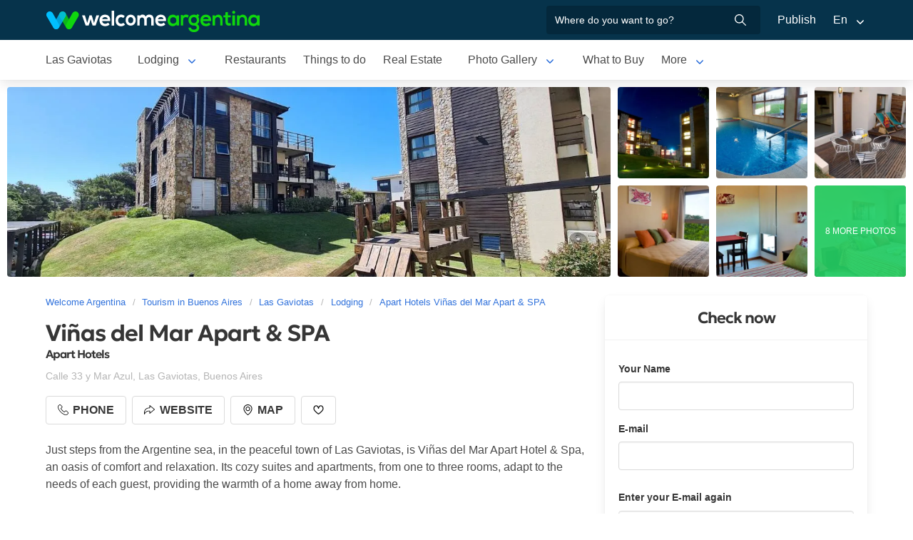

--- FILE ---
content_type: text/html; charset=utf-8
request_url: https://www.welcomeargentina.com/lasgaviotas/aparthotel-vina-del-mar-apart-spa_i.html
body_size: 8524
content:
<!DOCTYPE html>
<html lang="en">
<head>
    <meta charset="UTF-8">
    <title>Viñas del Mar Apart & SPA Las Gaviotas | Welcome Argentina</title>
    <meta name="description" content="Apart Hotels in Las Gaviotas: Viñas del Mar Apart & SPA - photos, location map, services detail, comments and guest rating">
    <link rel="shortcut icon" href="https://www.welcomeargentina.com/favicon.ico">
    <meta name="date" content="Monday, March 17, 2025 10:37:47">
    <meta name="viewport" content="width=device-width, initial-scale=1">
    <link rel="alternate" hreflang="es" href="https://www.welcomeargentina.com/lasgaviotas/aparthotel-vina-del-mar-apart-spa.html">
    <link rel="alternate" hreflang="en" href="https://www.welcomeargentina.com/lasgaviotas/aparthotel-vina-del-mar-apart-spa_i.html">
    <link rel="alternate" media="only screen and (max-width: 640px)" href="https://www.welcomeargentina.com/lasgaviotas/aparthotel-vina-del-mar-apart-spa.html">
    <meta property="og:title" content=" Viñas del Mar Apart & SPA, Las Gaviotas">
    <meta property="og:type" content="hotel">
    <meta property="og:url" content="https://www.welcomeargentina.com/lasgaviotas/aparthotel-vina-del-mar-apart-spa_i.html">
    <meta property="og:image" content="https://www.welcomeargentina.com/plantillas/webp/45522-00.webp">
    <meta property="og:site_name" content="Welcome Argentina">
    <meta property="fb:admins" content="100002468004753">
        <meta property="og:latitude" content="-37.3397170000" />
        <meta property="og:longitude" content="-57.0280850000" />
    <meta property="og:street-address" content="Calle 33 y Mar Azul" />
    <meta property="og:locality" content="Las Gaviotas">
    <meta property="og:region" content="Buenos Aires">
    <meta property="og:postal-code" content="" />
    <meta property="og:country-name" content="Argentina">
    <link rel="stylesheet" href="/css5_a_ficha_703.css">
    <script type="application/ld+json">
			{
				"@context": "https://schema.org",
				"@type": "LodgingBusiness",
				"name": "Viñas del Mar Apart &amp; SPA",
                "aggregateRating" : {
                "ratingValue" : 4.0,
                "@type" : "AggregateRating",
                "reviewCount" : 162
                },
				"description": "Apart Hotels in Las Gaviotas: Viñas del Mar Apart &amp; SPA - photos, location map, services detail, comments and guest rating",
                "paymentAccepted": "Cash",
				"telephone":  "+542255474138",
                "photo": "https://www.welcomeargentina.com/plantillas/webp/45522-00.webp",
				"image": "https://www.welcomeargentina.com/plantillas/webp/45522-00.webp",
                "geo": {
					"@type": "GeoCoordinates",
					"latitude": "-37.3397170000",
					"longitude": "-57.0280850000"
				},
				"address" : 
					{ 
					"@type" : "PostalAddress",
					"addressCountry" : "AR",
                    "postalCode" : "",
					"addressLocality" : "Las Gaviotas",
					"addressRegion" : "Buenos Aires",
					"streetAddress" : "Calle 33 y Mar Azul"
					}
			}
	</script>
      <meta name="referrer" content="strict-origin-when-cross-origin">
  <meta name="google-site-verification" content="6eNa-wwlZRGb0VctdqQlfuV1MiLki1plmUpzREfklOM" />

    

</head>

<body itemscope itemtype="http://schema.org/WebPage">

    <!-- Navegacion principal - logo - buscador - idiomas -->


    <nav class="navbar is-primary" role="navigation" aria-label="main navigation">
        <div class="container">
            <div class="navbar-brand">
                <a class="navbar-item" href="/">
                    <img src="/img5/svg/welcome-argentina.svg" alt="Welcome Argentina" width="300" height="40">
                </a>
            </div>

            <div class="navbar-menu">
                <div class="navbar-end">
                    <div class="navbar-item">
                        <form id="all" autocomplete="off">
                           <span class="modal-close is-large" aria-label="close"></span>
                            <p class="control has-icons-right">
                                <input class="input" type="text" id="search" name="search" rel="e" placeholder="Where do you want to go?">
                                <span class="icon is-small is-right">
                                    <img src="..//img5/svg/search-w.svg" alt="Web" width="15" height="15" />
                                </span>
                            </p>
                            <p class="csj has-text-grey is-size-7"></p>
                            <div class="res">
                                <div class="mres"></div>
                            </div>
                        </form>
                    </div>
                    <a  href="/publicar/" class="navbar-item">
                    Publish
                  </a>
                    <div class="navbar-item has-dropdown is-hoverable">
                        <a class="navbar-link">
                            En
                        </a>

                        <div class="navbar-dropdown">
                            <a href="/lasgaviotas/aparthotel-vina-del-mar-apart-spa.html" class="navbar-item">
                                Espanol
                            </a>
                            <a href="/lasgaviotas/aparthotel-vina-del-mar-apart-spa_i.html" class="navbar-item">
                                English
                            </a>
                        </div>
                    </div>
                </div>
            </div>
        </div>
    </nav>


    <!-- Navegacion secundaria ciudad -->




    <nav class="navbar" role="navigation" aria-label="main navigation" id="navSec">
        <div class="container">
            <div class="navbar-brand">
                <a role="button" class="navbar-burger burger" aria-label="menu" aria-expanded="false" data-target="navbarBasicExample">
                    <span aria-hidden="true"></span>
                    <span aria-hidden="true"></span>
                    <span aria-hidden="true"></span>
                </a>
            </div>

            <div class="navbar-menu">
                <div class="navbar-start menu">

                    
                    <a href="/lasgaviotas/index_i.html" class="navbar-item ">Las Gaviotas</a>
                    

                    <div class="navbar-item a-dropdown is-hoverable">
                    <a href="/lasgaviotas/lodging.html" class="navbar-item navbar-link">Lodging</a>
                    <div class="navbar-dropdown">
                    <a href="/lasgaviotas/lodging.html" class="navbar-item">All Accommodations</a>
                    <a href="/lasgaviotas/cabins.html" class="navbar-item">Cabins</a>
                    <a href="/lasgaviotas/aparthotels.html" class="navbar-item">Apart</a>
                    <a href="/lasgaviotas/hotels.html" class="navbar-item">Hotels</a>
                    <a href="/lasgaviotas/apartments.html" class="navbar-item">Apartments</a>
                    </div>
                    </div>

                    
                    <a href="/lasgaviotas/gastronomy.html" class="navbar-item ">Restaurants</a>
                    

                    
                    <a href="/lasgaviotas/outings.html" class="navbar-item ">Things to do</a>
                    

                    
                    <a href="/lasgaviotas/realestate.html" class="navbar-item ">Real Estate</a>
                    

                    <div class="navbar-item a-dropdown is-hoverable">
                    <a href="/lasgaviotas/photographs.html" class="navbar-item navbar-link">Photo Gallery</a>
                    <div class="navbar-dropdown">
                    <a href="/lasgaviotas/photographs.html" class="navbar-item">Galery 1</a>
                    <a href="/lasgaviotas/photographs1.html" class="navbar-item">Galery 2</a>
                    </div>
                    </div>

                    
                    <a href="/lasgaviotas/shopping.html" class="navbar-item ">What to Buy</a>
                    

                    
                    <a href="/lasgaviotas/map.html" class="navbar-item ">City Map</a>
                    

                    
                    <a href="/lasgaviotas/history.html" class="navbar-item ">History</a>
                    
                    <div class="navbar-item has-dropdown is-hoverable">
                        <a class="navbar-link">
                            More
                        </a>
                        <div class="navbar-dropdown vermas">

                        </div>
                    </div>
                </div>
            </div>
        </div>
    </nav>


 
    <!-- Fotos de cabecera y galeria de fotos -->

            <div class="top" id="gallery">
                   <div class="fotog">
            <img src="../plantillas/webp/45522-top.webp?1742207867" alt="Apart Hotels Viñas del Mar Apart &amp; SPA">
            </div>
                        <a href="/plantillas/webp/grandes/45522-00Gr.webp?1742207867" data-pswp-width="1024" data-pswp-height="768" class="f-00">
                                <img src="/plantillas/webp/45522-00.webp?1742207867" alt="Apart Hotels Viñas del Mar Apart &amp; SPA">
                                
                        </a>
                        <a href="/plantillas/webp/grandes/45522-01Gr.webp?1742207867" data-pswp-width="1024" data-pswp-height="768" class="f-01">
                                <img src="/plantillas/webp/45522-01.webp?1742207867" alt="Apart Hotels Viñas del Mar Apart &amp; SPA">
                                
                        </a>
                        <a href="/plantillas/webp/grandes/45522-02Gr.webp?1742207867" data-pswp-width="1024" data-pswp-height="768" class="f-02">
                                <img src="/plantillas/webp/45522-02.webp?1742207867" alt="Apart Hotels Viñas del Mar Apart &amp; SPA">
                                
                        </a>
                        <a href="/plantillas/webp/grandes/45522-03Gr.webp?1742207867" data-pswp-width="1024" data-pswp-height="768" class="f-03">
                                <img src="/plantillas/webp/45522-03.webp?1742207867" alt="Apart Hotels Viñas del Mar Apart &amp; SPA">
                                
                        </a>
                        <a href="/plantillas/webp/grandes/45522-04Gr.webp?1742207867" data-pswp-width="1024" data-pswp-height="768" class="f-04">
                                <img src="/plantillas/webp/45522-04.webp?1742207867" alt="Apart Hotels Viñas del Mar Apart &amp; SPA">
                                
                        </a>
                        <a href="/plantillas/webp/grandes/45522-05Gr.webp?1742207867" data-pswp-width="1024" data-pswp-height="768" class="f-05">
                                <img src="/plantillas/webp/45522-05.webp?1742207867" alt="Apart Hotels Viñas del Mar Apart &amp; SPA">
                                <span class="is-size-7">8 MORE PHOTOS</span>
                        </a>
                        <a href="/plantillas/webp/grandes/45522-06Gr.webp?1742207867" data-pswp-width="1024" data-pswp-height="768" class="f-06">
                                <img src="/plantillas/webp/45522-06.webp?1742207867" alt="Apart Hotels Viñas del Mar Apart &amp; SPA">
                                
                        </a>
                        <a href="/plantillas/webp/grandes/45522-07Gr.webp?1742207867" data-pswp-width="1024" data-pswp-height="768" class="f-07">
                        </a>
                        <a href="/plantillas/webp/grandes/45522-08Gr.webp?1742207867" data-pswp-width="1024" data-pswp-height="768" class="f-08">
                        </a>
                        <a href="/plantillas/webp/grandes/45522-09Gr.webp?1742207867" data-pswp-width="1024" data-pswp-height="768" class="f-09">
                        </a>
                        <a href="/plantillas/webp/grandes/45522-10Gr.webp?1742207867" data-pswp-width="1024" data-pswp-height="768" class="f-10">
                        </a>
                        <a href="/plantillas/webp/grandes/45522-11Gr.webp?1742207867" data-pswp-width="1024" data-pswp-height="768" class="f-11">
                        </a>
                        <a href="/plantillas/webp/grandes/45522-12Gr.webp?1742207867" data-pswp-width="1024" data-pswp-height="768" class="f-12">
                        </a>
                        <a href="/plantillas/webp/grandes/45522-13Gr.webp?1742207867" data-pswp-width="1024" data-pswp-height="768" class="f-13">
                        </a>
        </div>


    <div class="container">
        <div class="columns">
            <div class="column">
                <!-- Breadcrumbs -->
        <nav class="breadcrumb" aria-label="breadcrumbs">
            <ol class="breadcrumb" itemprop="breadcrumb" itemscope itemtype="http://schema.org/BreadcrumbList">
                <li itemprop="itemListElement" itemscope="" itemtype="http://schema.org/ListItem"><a href="/" itemprop="item" title="Welcome Argentina"><span itemprop="name">Welcome Argentina</span></a>
                    <meta itemprop="url" content="/">
                    <meta itemprop="position" content="1" />
                </li>
                <li itemprop="itemListElement" itemscope="" itemtype="http://schema.org/ListItem"><a href="/provincia-buenos-aires/index_i.html" itemprop="item" title="Tourism in Buenos Aires"><span itemprop="name">Tourism in Buenos Aires</span></a>
                    <meta itemprop="url" content="/provincia-buenos-aires/index_i.html">
                    <meta itemprop="position" content="2" />
                </li>
                <li itemprop="itemListElement" itemscope="" itemtype="http://schema.org/ListItem"><a href="/lasgaviotas/index_i.html" itemprop="item" title="Las Gaviotas"><span itemprop="name">Las Gaviotas</span></a>
                    <meta itemprop="url" content="/lasgaviotas/index_i.html">
                    <meta itemprop="position" content="3" />
                </li>
                <li itemprop="itemListElement" itemscope="" itemtype="http://schema.org/ListItem"><a href="/lasgaviotas/lodging.html" itemprop="item" title="Lodging"><span itemprop="name">Lodging</span></a>
                    <meta itemprop="url" content="/lasgaviotas/lodging.html">
                    <meta itemprop="position" content="4" />
                </li>
                <li itemprop="itemListElement" itemscope="" itemtype="http://schema.org/ListItem"><a href="/lasgaviotas/aparthotel-vina-del-mar-apart-spa_i.html" itemprop="item" title="Apart Hotels Viñas del Mar Apart &amp; SPA"><span itemprop="name">Apart Hotels Viñas del Mar Apart & SPA</span></a>
                    <meta itemprop="url" content="/lasgaviotas/aparthotel-vina-del-mar-apart-spa_i.html">
                    <meta itemprop="position" content="5" />
                </li>
            </ol>
        </nav>

                <!-- Nombre y categoria -->
                <div class="content" itemscope itemtype="http://www.schema.org/LodgingBusiness">

                <hgroup>
                    <h1 itemprop="name" class="title is-3">Viñas del Mar Apart & SPA</h1>
                    <h2 class="subtitle is-6">Apart Hotels <span class="estrellas "></span></h2>
                </hgroup>
                

                <!-- Datos de contacto - mapa - telefonos - whatsapp - sitio web -->

                <p class="has-text-grey-light">
                    <small itemprop="address" itemscope itemtype="http://schema.org/PostalAddress">
                        <span itemprop="streetAddress">Calle 33 y Mar Azul</span>, <span itemprop="addressLocality">Las Gaviotas</span>, <span itemprop="addressRegion">Buenos Aires</span>
                    </small>
                </p>
                
                <div class="buttons">


                            <span class="button" id="tel" data-reck="te-45522-d"><img src="https://www.welcomeargentina.com/img5/svg/telefono.svg" alt="Telefono" width="15" height="15" /> Phone</span>
                        
                            <a itemprop="url" href="/r?c=45522" target="_blank" rel="nofollow" class="button" data-reck="we-45522-d"><img src="https://www.welcomeargentina.com/img5/svg/web.svg" alt="Web" width="15" height="15" />Website</a>
                        
                        <span class="button" id="map" data-lat="-37.3397170000"  data-lon="-57.0280850000" data-nom="Viñas del Mar Apart &amp; SPA" data-rub="Apart Hotels"  data-dir="Calle 33 y Mar Azul"><img src="https://www.welcomeargentina.com/img5/svg/mapa.svg" alt="Map" width="15" height="15" /> Map</span>
                        
                        <span class="button" id="cor" data-id="45522" data-reck="fav-45522-d"><img src="/img5/svg/heart.svg" alt="Favorito" width="15" height="15"></span>
                </div>
                


                <div id="telefonoh" class="notification is-info is-light">
                    <button class="delete"></button>
                     <span>Mobile<strong> <span itemprop="telephone">+54 9 11 44900757</span></strong></span>
                     <span>Phone<strong> <span itemprop="telephone">+54 2255-474138</span></strong></span>
                </div>
                
                <!-- Promociones  -->
                 
                 <!-- Descripcion -->

                <p id="sc" class="m">Just steps from the Argentine sea, in the peaceful town of Las Gaviotas, is Viñas del Mar Apart Hotel & Spa, an oasis of comfort and relaxation. Its cozy suites and apartments, from one to three rooms, adapt to the needs of each guest, providing the warmth of a home away from home.<br />
<br />
The complex stands out for its modern and functional design, in perfect harmony with the natural environment. Large windows allow natural light to flood each space, creating an atmosphere of peace and serenity. The panoramic views of the seathe internal park complete the sensory experience.<br />
<br />
Viñas del Mar Apart Hotel & Spa offers a range of services designed for the well-being of its guests. The spa invites you to disconnect with its heated pool, sauna, Scottish and Finnish shower, and a menu of personalized massages and treatments.<br />
<br />
Outside, an outdoor swimming pool with a solarium and a park with children's games are the ideal setting to enjoy the sun and fresh air. The grill and barbecue area allow you to share unforgettable moments with familyfriends.</p>
                <a onclick="verMas()" id="morebtn"><strong>Read more ↓</strong></a>

                <!-- Servicios -->

                   <div class="box has-text-grey mb-4">
                    <h3 class="subtitle is-5">Facilities of Viñas del Mar Apart &amp; SPA</h3>
                    <hr>
                    <ul class="servicios">
                            <li>Accommodation for 2 people</li>
                            <li>Accommodation for 4 people</li>
                            <li>Air-conditioning</li>
                            <li>Bathroom amenities</li>
                            <li>Breakfast</li>
                            <li>Cable TV</li>
                            <li>Conference room</li>
                            <li>Downtown</li>
                            <li>Fan</li>
                            <li>Free parking</li>
                            <li>Free Wi-Fi</li>
                            <li>Hair drier</li>
                            <li>Housekeeping</li>
                            <li>Individual grill</li>
                            <li>Luggage locker</li>
                            <li>Pets allowed</li>
                            <li>Safe box in the room</li>
                            <li>Sauna</li>
                            <li>Screened swimming-pool</li>
                            <li>SPA</li>
                            <li>Terrace / Solarium</li>
                            <li>Tourist information</li>
                            <li>Turkish bath</li>
                            <li>TV</li>
                            <li>Whirlpool tub</li>
                            <li>Check in: 1:00 pm</li>
                            <li>Check out: 11:00 am</li>
                    </ul>
                    </div>
                
                

                    <div class="box has-text-grey">
                    <span class="tag is-primary is-large is-pulled-right">4.0 / Very well</span>
                        <h2 class="subtitle is-5">Reviews and opinions about Viñas del Mar Apart &amp; SPA</h2>
                        <hr>
                        
        
                            <div class="media">
                                <div class="media-content">
                                    <div class="content">
                                        <p>
                                            <a href="https://www.tripadvisor.com.ar/ShowUserReviews-g2010217-d6628653-r936565021-Vinas_del_Mar_Apart_SPA-Las_Gaviotas_Villa_Gesell_Province_of_Buenos_Aires_Cent.html?m=25698#review936565021" rel="nofollow" target="_blank"><strong class="is-uppercase">&ldquo; Descanso cerca del mar &rdquo;</strong> <br><small><img src="https://www.tripadvisor.com.ar/img/cdsi/img2/ratings/traveler/s5.0-25698-5.svg" alt="5 de 5 estrellas" width="60"> Reviewed  en febrero 2024</small></a>
                                            <br>
                                            Excelente lugar para descansar muy cerca del mar. El lugar muy prolijo, tranquilo, limpio y sirven un desayuno muy rico. Destaco la amabilidad de Javier y todo el personal del complejo. Siempre están...
                                        </p>
                                    </div>
                                </div>
                            </div>
                            <hr>

        
                            <div class="media">
                                <div class="media-content">
                                    <div class="content">
                                        <p>
                                            <a href="https://www.tripadvisor.com.ar/ShowUserReviews-g2010217-d6628653-r881571589-Vinas_del_Mar_Apart_SPA-Las_Gaviotas_Villa_Gesell_Province_of_Buenos_Aires_Cent.html?m=25698#review881571589" rel="nofollow" target="_blank"><strong class="is-uppercase">&ldquo; Recomendable &rdquo;</strong> <br><small><img src="https://www.tripadvisor.com.ar/img/cdsi/img2/ratings/traveler/s4.0-25698-5.svg" alt="4 de 5 estrellas" width="60"> Reviewed  en marzo 2023</small></a>
                                            <br>
                                            Un lugar lindo cómodo, precio acorde al lugar y prestaciones , Javier muy profesional en su labor de encargado, limpieza correcta cerca de la playa y del centro comercial. Tiene el beneficio e...
                                        </p>
                                    </div>
                                </div>
                            </div>
                            <hr>

        
                            <div class="media">
                                <div class="media-content">
                                    <div class="content">
                                        <p>
                                            <a href="https://www.tripadvisor.com.ar/ShowUserReviews-g2010217-d6628653-r877910530-Vinas_del_Mar_Apart_SPA-Las_Gaviotas_Villa_Gesell_Province_of_Buenos_Aires_Cent.html?m=25698#review877910530" rel="nofollow" target="_blank"><strong class="is-uppercase">&ldquo; Un lugar para descansar &rdquo;</strong> <br><small><img src="https://www.tripadvisor.com.ar/img/cdsi/img2/ratings/traveler/s5.0-25698-5.svg" alt="5 de 5 estrellas" width="60"> Reviewed  en febrero 2023</small></a>
                                            <br>
                                            Un lugar mas que recomendable. muy bien cuidado, con hermosas vistas, la limpieza impecable y la asistencia de Javier, el gerente en todo momento, no es común que suceda. 
Una muy buena experiencia...
                                        </p>
                                    </div>
                                </div>
                            </div>
                            <hr>

                        <p class="buttons">
                        <small class="box mr-3 mb-3">Ubicación 4.5 <img src="https://static.tacdn.com/img2/ratings/traveler/ss4.5.svg" alt="4.5 de 5 estrellas" width="50" class="ml-3"></small>
                        <small class="box mr-3 mb-3">Sueño 4.2 <img src="https://static.tacdn.com/img2/ratings/traveler/ss4.0.svg" alt="4.2 de 5 estrellas" width="50" class="ml-3"></small>
                        <small class="box mr-3 mb-3">Habitaciones 4.1 <img src="https://static.tacdn.com/img2/ratings/traveler/ss4.0.svg" alt="4.1 de 5 estrellas" width="50" class="ml-3"></small>
                        <small class="box mr-3 mb-3">Servicio 4.0 <img src="https://static.tacdn.com/img2/ratings/traveler/ss4.0.svg" alt="4.0 de 5 estrellas" width="50" class="ml-3"></small>
                        <small class="box mr-3 mb-3">Calidad/precio 3.9 <img src="https://static.tacdn.com/img2/ratings/traveler/ss4.0.svg" alt="3.9 de 5 estrellas" width="50" class="ml-3"></small>
                        <small class="box mr-3 mb-3">Limpieza 4.2 <img src="https://static.tacdn.com/img2/ratings/traveler/ss4.0.svg" alt="4.2 de 5 estrellas" width="50" class="ml-3"></small>
                        </p>

                        <a href="https://www.tripadvisor.com.ar/UserReviewEdit-g312843-d6628653" rel="nofollow" target="_blank" class="button is-small"> Write a review </a>
                        <a href="https://www.tripadvisor.com.ar/Hotel_Review-g312843-d6628653" rel="nofollow" target="_blank" class="button is-small"> Read all reviews </a>
                        <img src="https://www.welcomeargentina.com/img5/poweredbyta.png" width="200" height="31" alt="Powered by Tripadvisor" />

                    </div>
                
                
                <div class="seo-faq mt-6 mb-4" itemscope itemtype="https://schema.org/FAQPage">
                <h3 class="is-size-5">Frequently Asked Questions about Viñas del Mar Apart &amp; SPA</h3>
                <div class="accordion" itemscope itemprop="mainEntity" itemtype="https://schema.org/Question">
                <input type="checkbox" name="tab-36" id="tab-36">
                <label class="tab-label" for="tab-36">
                <h2 itemprop="name" class="faqh2">¿Tiene Free Wi-Fi Viñas del Mar Apart & SPA?</h2>
                </label>
                <div itemscope itemprop="acceptedAnswer" itemtype="https://schema.org/Answer" class="tab-content">
                <span itemprop="text">
                <p>Si, Viñas del Mar Apart & SPA entre sus servicios cuenta con Free Wi-Fi</p>
                </span>
                </div>
                </div>
                <div class="accordion" itemscope itemprop="mainEntity" itemtype="https://schema.org/Question">
                <input type="checkbox" name="tab-98" id="tab-98">
                <label class="tab-label" for="tab-98">
                <h2 itemprop="name" class="faqh2">¿Cual es el horario de entrada y salida deViñas del Mar Apart & SPA?</h2>
                </label>
                <div itemscope itemprop="acceptedAnswer" itemtype="https://schema.org/Answer" class="tab-content">
                <span itemprop="text">
                <p>Podrás hacer el check-in en Viñas del Mar Apart & SPA a partir de las 1:00 pm y el check-out hasta las 11:00 am.</p>
                </span>
                </div>
                </div>
               </div>


            </div>
            </div>

            <!-- Columna derecha con formulario y promocion  -->
             
                <div class="column is-one-third mt-4 cons">

                    <!-- Formulario de contacto -->
                    <div class="panel ">
                       <p class="panel-heading has-text-centered">Check now</p>
                       <div class="panel-form" id="pf">
                        <form method="post" name="form" id="formulario-email" onsubmit="postEnvia();return false;">
                            <input type="hidden" name="idcliente" value="45522">
                            <input type="hidden" name="vista" class="vista" value="1">
                            <input type="hidden" name="Dispositivo" class="Dispositivo" value="Escritorio">
                            <input type="hidden" name="uri" value="https://www.welcomeargentina.com/lasgaviotas/aparthotel-vina-del-mar-apart-spa_i.html" class="referencia">
                            
                            
                            
                            
                                

                                <label for="Nombre" class="label">Your Name</label>
                                <div class="control">
                                    <input name="Nombre" type="text" class="input Nombre" id="Nombre" required>
                                </div>
                                <div class="columns mt-1">
                                <div class="column">
                                <label for="Email" class="label">E-mail <small class="red" id="tem"></small></label>
                                <div class="control">
                                    <input name="Email" type="email" class="input Email" id="Email" autocomplete="on" required>
                                </div>
                                </div>
                                </div>
                                <div class="columns mt-1" id="cem2">
                                <div class="column">
                                <label for="Email2" class="label">Enter your E-mail again <small class="red" id="tem2"></small></label>
                                <div class="control">
                                    <input name="Email2" type="email" class="input Email" id="Email2" autocomplete="off" required>
                                    
                                </div>
                                </div>
                                </div>
                                 <fieldset>
                                    <div class="columns mt-1">
                                    <div class="column">
                                    <div class="radiobtn">
                                    <input type="radio" name="WhatsApp" id="WhatsApp" value="w" checked> 
                                    <label class="label w" for="WhatsApp">WhatsApp</label>
                                    </div>
                                    </div>
                                    <div class="column">
                                    <div class="radiobtn">
                                    <input type="radio" name="WhatsApp" id="Tele" value="t">
                                    <label class="label p" for="Tele"> Phone</label>
                                    </div>
                                    </div>
                                    </div>

                                    <div class="columns">
                                    <div class="column">
                                    <label for="Telefono" class="label"><small id="tipo">Example <strong>WhatsApp</strong> number +54 XXX XXX XXXX</small></label>
                                    <input type="tel" name="Telefono" id="Telefono"  class="input Telefono" required>
                                    </div>
                                    </div>
                               </fieldset>
                               
                                <label for="CheckIn_CheckOut" class="label">Check in / Check out</label>
                                <div class="control has-icons-left">
                                    <input id="CheckIn_CheckOut" name="CheckIn_CheckOut" class="input CheckIn_CheckOut fecha" type="text" autocomplete="off" required>
                                    <span class="icon is-small is-left">
                                        <img src="https://www.welcomeargentina.com/img5/svg/calendar.svg" alt="Fecha" width="15" height="15" />
                                    </span>
                                </div>
                                <label class="checkbox" for="Fechas"><input type="checkbox" name="Fechas" id="Fechas" value="FechasFlexibles"> I have flexible dates for my trip</label>

                                   <div class="columns mt-1">
                                    <div class="column">
                                        <label for="Adultos" class="label">Adults</label>
                                        <div class="select">
                                            <select name="Adultos" id="Adultos" class="Adultos" min="1" required>
                                                 <option value="1">1</option> <option value="2" selected="selected">2</option> <option value="3">3</option> <option value="4">4</option> <option value="5">5</option> <option value="6">6</option> <option value="7">7</option> <option value="8">8</option> <option value="9">9</option> <option value="10">10</option>
                                            </select>
                                        </div>
                                    </div>

                                    <div class="column">
                                        <label for="Menores" class="label">Minors</label>
                                        <div class="select">
                                            <select name="Menores" id="Menores" class="Menores" min="0" required>
                                                 <option value="0" selected="selected">0</option> <option value="1">1</option> <option value="2">2</option> <option value="3">3</option> <option value="4">4</option> <option value="5">5</option> <option value="6">6</option> <option value="7">7</option> <option value="8">8</option> <option value="9">9</option>
                                            </select>
                                        </div>
                                    </div>
                                </div>
                                <div class="mb-5">
                                <label for="Consulta" class="label">Comments</label>
                                <div class="control">
                                    <textarea name="Consulta" rows="3" class="textarea Consulta" id="Consulta"></textarea>
                                </div>
                                </div>
                                <input type="submit" value="Send inquiry" id="sf" class="button is-fullwidth is-info" data-reck="em-45522-d">
                                <label for="news" class="checkbox">
                                    <input type="checkbox" value="1" id="news" checked="checked" />
                                    I want to receive special offers and news in my email account</label>
                        </form>
                    </div>
                    </div>

                </div>
              
        </div>
    </div>




    <!-- Pie de pagina -->
    <footer class="footer">
        <div class="container">
            <div class="columns">
                <div class="column is-two-fifths">
                    <p class="is-size-4">Subscription to the newsletter</p>
                    <form id="newsletter" name="newsletter" method="post"  class="columns is-multiline">
                       <div class="column is-half">
                        <input type="hidden" name="msg" value="Thank you very much for subscribing to our newsletter!&lt;br&gt;We will be in touch soon.">
                        <div>
                        <label for="Nombrenews" class="label">Enter your full name</label>
                        <div class="control has-icons-left">
                            <input name="Nombre" id="Nombrenews" type="text" class="input" placeholder="Enter your full name" required>
                            <span class="icon is-small is-left">
                                <img src="/img5/svg/user.svg" alt="Newsletter" width="15" height="15" />
                            </span>
                        </div>
                        </div>
                        </div>
                        <div class="column is-half">
                        <label for="Emailnews" class="label">Enter your Email</label>
                        <div class="control has-icons-left">
                            <input name="Email" id="Emailnews" type="email" class="input" placeholder="Enter your Email" required>
                            <span class="icon is-small is-left">
                                <img src="/img5/svg/email.svg" alt="Newsletter" width="15" height="15" />
                            </span>
                        </div>
                        </div>
                        <div class="column is-full">
                        <button class="button is-dark">Subscribe!</button>
                        </div>
                    </form>
                </div>
                <div class="column has-text-right">
                    <div class="buttons is-right">
                        <a href="https://www.facebook.com/WelcomeArgentina" class="button social" target="_blank">
                            <span class="icon is-small">
                                <img src="/img5/svg/facebook.svg" alt="Facebook" width="20">
                            </span>
                        </a>
                        <a href="https://www.instagram.com/welcomeargentinaok" class="button social" target="_blank" rel="noopener">
                            <span class="icon is-small">
                                 <img src="/img5/svg/instagram.svg" alt="Instagram"  width="20" height="20">
                            </span>
                        </a>
                    </div>
                    <p><a href="/publicar/empresa.html" target="_blank">About us</a> - <a href="#modal-tyc" onclick="return false;" id="tyc">Terms and conditions</a> - <a href="#modal-ctc" onclick="return false;" id="ctc">Contact</a> - <a  href="/publicar/">Publish establishment</a></p>
                    <p class="is-size-7">Ratings and Reviews: &copy; TripAdvisor<br>
                        <a href="/index_i.html">Welcome Argentina</a> - Touristic Information about <a href="/lasgaviotas/index_i.html">Las Gaviotas</a> - Viñas del Mar Apart & SPA<br>
                        © 2003-2026 Total or partial reproduction forbidden. Derechos de Autor 675246 Ley 11723

                    </p>

                </div>
            </div>
        </div>
    </footer>

    <div class="brands">
        <div class="container">
            <img src="/img5/ipwcwu-h.webp" width="430" height="45" usemap="#ipwcwu-h">
            <map name="ipwcwu-h">
                <area target="_blank" href="/r?c=ip" coords="7,23,144,43" shape="rect">
                <area target="_blank" href="/r?c=wc" coords="152,23,275,43" shape="rect">
                <area target="_blank" href="/r?c=wu" coords="281,23,428,43" shape="rect">
            </map>
        </div>
    </div>
    
    
    <!-- Modal mapa -->

    <div class="modal" id="modal-mapa">
        <div class="modal-background"></div>
        <div class="modal-content">

        <div id="mapa">
            
        </div>

        </div>
        <button class="modal-close is-large" aria-label="close"></button>
        </div>

        
        
   
    <div class="modal" id="selcor">
    <div class="modal-background"></div>
    <div class="modal-content">
    <div class="box">

    <div class="tit">Favorite Accommodations <button class="close" onclick="closeAll()"></button></div>
    <form method="post" id="formsel" name="formsel" onsubmit="postEnviaf();return false;">
    <div id='items'>
     </div>
     </form>

    </div>
    </div>
    <button class="modal-close is-large" aria-label="close"></button>
    </div>
    
    <!-- Modal envia mas -->
    
    <div class="modal" id="enviamas">
    <div class="modal-background"></div>
    <div class="modal-content">
    <div class="box">

    <form method="post" id="formmas" onsubmit="EnviaMasivo();return false;">
        <input name="Referencia" type="hidden" value="Las Gaviotas > Apart Hotels">
        <input name="UrlReferencia" type="hidden" value="">
        <input name="idcliente" type="hidden" value="45522">
        <input type="hidden" name="vista" class="vista" value="1">
        <div id='itemsf'>
        </div>
     </form>

    </div>
    </div>
    <button class="modal-close is-large" aria-label="close"></button>
    </div>
    
    <!-- Modal envia success -->
    
    <div class="modal" id="success">
    <div class="modal-background"></div>
    <div class="modal-content">
    <div class="box" id="msj">

    </div>
    </div>
    <button class="modal-close is-large" aria-label="close"></button>
    </div>
    
    <!-- Modal mas comentarios -->
    
    <div class="modal" id="mmascom">
    <div class="modal-background"></div>
    <div class="modal-content">
    <div class="box" id="comentc">

    </div>
    </div>
    <button class="modal-close is-large" aria-label="close"></button>
    </div>

    <!-- Modal terminos y condiciones -->

    <div class="modal" id="modal-tyc">
        <div class="modal-background"></div>
        <div class="modal-card">
            <header class="modal-card-head">
                <p class="modal-card-title">Terminos y condiciones</p>
            </header>
            <section class="modal-card-body">
            </section>
            <footer class="modal-card-foot">
            </footer>
        </div>
        <button class="modal-close is-large" aria-label="close"></button>
    </div>

    <!-- Modal contacto -->

    <div class="modal" id="modal-ctc">
        <div class="modal-background"></div>
        <div class="modal-card">
            <header class="modal-card-head">
                <p class="modal-card-title">Contacto</p>
            </header>
            <section class="modal-card-body">
            </section>
            <footer class="modal-card-foot">
                <small>* Recuerde completar sus datos correctamente para poder recibir una respuesta.</small>
            </footer>
        </div>
        <button class="modal-close is-large" aria-label="close"></button>
    </div>

    <script>
        const Idioma = "i";
        const Ttel ="Example <strong>Phone</strong> number";
        const Twap ="Example <strong>WhatsApp</strong> number";
        const IDcliente = 45522;
        const IDciudad = 273;
        const IDrubro = 52;
        const Rubro = "Apart Hotels";
        const IDopcion = 1;
        const Masivo = 1;
        const Tgras = "Thank you";
        const Mensaje = ", your message has been sent successfully!";
        const ErrorMensaje = "";
        const Em_error = "Data do not match";
        const Em_errorv = "Invalid E-mail";
        const Teliminado = "Removed from favorites";
        const Formwap = "1";
        const Paismin = "ar";
        const Ddi = "+54"; 
    </script>
    <link rel="stylesheet" href="/css5/fuente/photoswipe.css">
    <script type="module">
        import PhotoSwipeLightbox from '/js5/fuente/a-photoswipe-lightbox.esm.min.js';
        const lightbox = new PhotoSwipeLightbox({
            gallery: '#gallery',
            children: 'a',
            pswpModule: () => import('/js5/fuente/a-photoswipe.esm.min.js')
        });
        lightbox.init();
    </script>
    <script type="module">
        import {swiffyslider} from '/js5/fuente/swiffy-slider.esm.min.js'; 
        window.swiffyslider = swiffyslider; 
        window.swiffyslider.init();
    </script>
    <script async src="/js5_a_ficha_369.js"></script>
  <script type="text/javascript">
     var _paq = window._paq = window._paq || [];
  </script>  




</body>
</html>